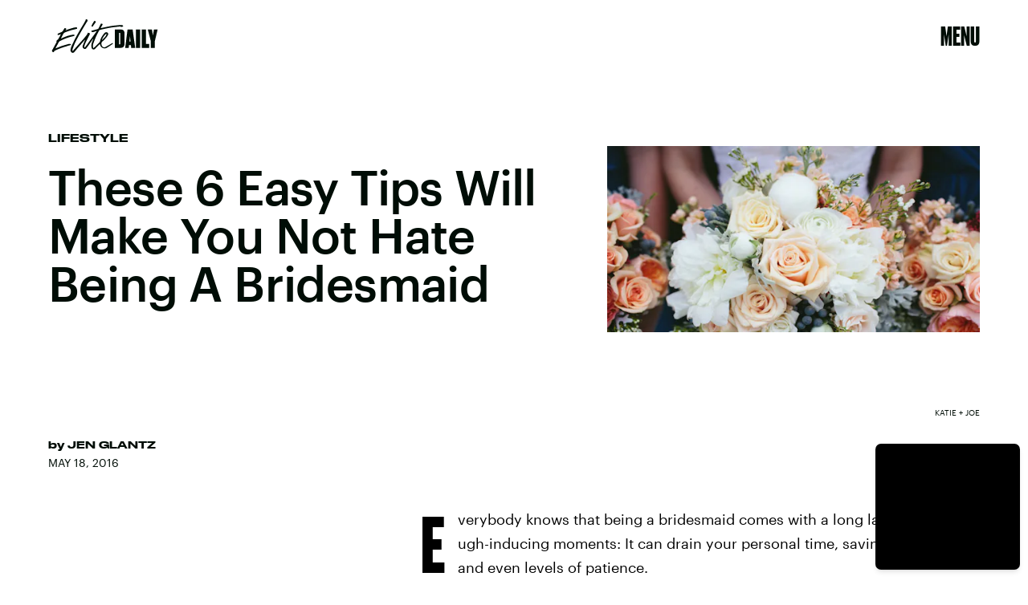

--- FILE ---
content_type: text/html; charset=utf-8
request_url: https://www.google.com/recaptcha/api2/aframe
body_size: 266
content:
<!DOCTYPE HTML><html><head><meta http-equiv="content-type" content="text/html; charset=UTF-8"></head><body><script nonce="yRZNg1P-3eGJUm294RPu-g">/** Anti-fraud and anti-abuse applications only. See google.com/recaptcha */ try{var clients={'sodar':'https://pagead2.googlesyndication.com/pagead/sodar?'};window.addEventListener("message",function(a){try{if(a.source===window.parent){var b=JSON.parse(a.data);var c=clients[b['id']];if(c){var d=document.createElement('img');d.src=c+b['params']+'&rc='+(localStorage.getItem("rc::a")?sessionStorage.getItem("rc::b"):"");window.document.body.appendChild(d);sessionStorage.setItem("rc::e",parseInt(sessionStorage.getItem("rc::e")||0)+1);localStorage.setItem("rc::h",'1768629543295');}}}catch(b){}});window.parent.postMessage("_grecaptcha_ready", "*");}catch(b){}</script></body></html>